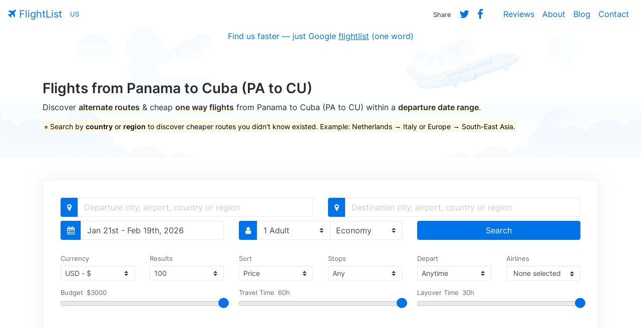

--- FILE ---
content_type: text/html; charset=UTF-8
request_url: https://www.flightlist.io/panama-pa-cuba-cu-cheap-one-way-flights.php
body_size: 5925
content:
<!DOCTYPE html>
<html lang="en">
  <head>
    <meta charset="utf-8">
    <meta name="viewport" content="width=device-width, initial-scale=1, shrink-to-fit=no">
    <meta name="description" content="Find the cheapest one way flights & airline tickets from Panama to Cuba (PA to CU) within a departure date range.">
    <meta name="author" content="FlightList">
    <title>Panama to Cuba (PA to CU) One Way Flights | FlightList</title>
    <!-- Twitter Card -->
    <meta name="twitter:card" content="summary_large_image">
    <meta name="twitter:site" content="@flightlist">
    <meta name="twitter:creator" content="@ismaelyws">
    <meta name="twitter:title" content="FlightList - Book Flights. Simplified.">
    <meta name="twitter:description" content="Discover alternate routes &amp; cheap, one way flights &#x2708; within a departure date range. Made for digital nomads, remote workers & flexible travelers.">
    <meta name="twitter:image" content="http://www.flightlist.io/img/twitter-card.jpg">
    <!-- Facebook Open Graph-->
    <meta property="og:url" content="http://www.flightlist.io" />
    <meta property="og:type" content="website" />
    <meta property="og:title" content="FlightList - Book Flights. Simplified." />
    <meta property="og:description" content="Discover alternate routes &amp; cheap, one way flights &#x2708; within a departure date range. Made for digital nomads, remote workers & flexible travelers." />
    <meta property="og:image" content="http://www.flightlist.io/img/fb-card.jpg" />
    <!-- Bootstrap CSS -->
    <link href="css/bootstrap.min.css" rel="stylesheet">
    <!-- jQuery UI CSS -->
    <link href="css/jquery-ui.min.css" rel="stylesheet">
    <!-- FlightList CSS -->
    <link href="css/flightlist.css" rel="stylesheet">
    <!-- Font Awesome CSS -->
    <link href="css/font-awesome.min.css" rel="stylesheet">
    <!-- Date Range Picker CSS -->
    <link href="css/daterangepicker.css" rel="stylesheet">
    <!-- Easy Autocomplete CSS -->
    <link href="css/easy-autocomplete.min.css" rel="stylesheet">
    <!-- Bootstrap Multiselect CSS -->
    <link href="css/bootstrap-multiselect.css" rel="stylesheet">
    <!-- Rangeslider CSS -->
    <link href="css/rangeslider.css" rel="stylesheet">
    <!-- Conanical URL -->
    <link rel="canonical" href="https://www.flightlist.io/panama-pa-cuba-cu-cheap-one-way-flights.php">
  </head>
  <body>
    <section id="welcome">
        <!-- Navigation -->
        <nav class="navbar bg-transparent navbar-toggleable-md">
          <button class="navbar-toggler navbar-toggler-right" type="button" data-toggle="collapse" data-target="#containerNavbar" aria-controls="containerNavbar" aria-expanded="false" aria-label="Toggle navigation">
            <span class="navbar-toggler-icon"></span>
          </button>
          <a href="https://www.flightlist.io" class="navbar-brand" title="FlightList Homepage" alt="FlightList Homepage"><i class="fa fa-plane" aria-hidden="true"></i> FlightList</a>
          <div id="countryip" class="navbar-text site-description text-info small">US</div>
          <div class="collapse navbar-collapse" id="containerNavbar">
            <ul class="navbar-nav ml-auto">
              <li class="nav-item">
                <span class="nav-link"><small>Share</small></span>
              </li>
              <li class="nav-item">
                <a class="nav-link" rel="nofollow" target="_blank" href="https://twitter.com/intent/tweet?text=Discover%20alternate%20routes%20and cheap,%20one way%20flights%20&#x2708;%20within%20a%20departure%20date%20range%20with%20http://www.flightlist.io%20made%20by%20%40ismaelyws%20%23travel%20%23digitalnomad%20%23remote%20%23tbex%20%23ttot%20%23budgettravel%20%23trlt"><i class="fa fa-lg fa-twitter" aria-hidden="true"></i></a>
              </li>
              <li class="nav-item mr-4">
                <a class="fb-share nav-link" rel="nofollow" target="_blank" href="https://www.facebook.com/sharer/sharer.php?u=http%3A//www.flightlist.io"><i class="fa fa-lg fa-facebook" aria-hidden="true"></i></a>
              </li>
              <li class="nav-item">
                <a class="nav-link" href="reviews.php">Reviews</a>
              </li>
              <li class="nav-item">
                <a class="nav-link" href="about.php">About</a>
              </li>
              <li class="nav-item">
                <a class="nav-link" href="blog.php">Blog</a>
              </li>
              <li class="nav-item">
                <a class="nav-link" href="contact.php">Contact</a>
              </li>
            </ul>
          </div>
        </nav>
        <!-- Infobox -->
        <div class="container-fluid">
          <div class="row">
            <div class="col-md-12 text-center">
              <span class="news">Find us faster — just Google <u>flightlist</u> (one word)</span>
            </div>
          </div>
        </div>
        <!-- Page Content -->
        <div class="container welcome">
          <div class="row">
            <div class="col-md-12 message">
              <h1 class="page-title">Flights from Panama to Cuba (PA to CU)</h1>
              <p>Discover <span class="underline">alternate routes</span> &amp; cheap <span class="underline">one way flights</span> from Panama to Cuba (PA to CU) within a <span class="underline">departure date range</span>.</p>
              <p class="blue"><mark>⭐ Search by <strong>country</strong> or <strong>region</strong> to discover cheaper routes you didn't know existed. Example: Netherlands &rarr; Italy or Europe &rarr; South-East Asia.</mark></p>
            </div>
          </div>
        </div>
        <!-- Flight List -->
        <div class="container mb-2 search">
          <div class="card">
            <div class="col-md-12">
                <form method="GET" name="flightsearch" class="form-inline form-group row">                 
                  <div class="input-group mb-2 col-md-6 origin">
                    <span class="input-group-addon primary"><i class="fa fa-map-marker" aria-hidden="true"></i></span>
                    <input id="from-input" name="from" type="text" class="form-control" placeholder="Departure city, airport, country or region">
                    <input id="from-data" type="hidden" value="PA">
                  </div>
                  <div class="input-group mb-2 col-md-6 destination">
                    <span class="input-group-addon primary"><i class="fa fa-map-marker" aria-hidden="true"></i></span>
                    <input id="to-input" name="to" type="text" class="form-control" placeholder="Destination city, airport, country or region">
                    <input id="to-data" type="hidden" value="CU">
                  </div>
                  <div class="input-group mb-2 col-md-4 date">
                    <span class="input-group-addon primary"><i class="fa fa-calendar" aria-hidden="true"></i></span>
                    <div id="daterangepicker" name="daterangepicker" type="text" class="form-control" title="Select a departure date range" /><span></span></div>
                  </div>
                  <div class="input-group mb-2 col-md-4 passengers">
                    <span class="input-group-addon primary"><i class="fa fa-user" aria-hidden="true"></i></span>
                    <select id="adults" name="adults" class="form-control custom-select">
                      <option value="1">1 Adult</option>
                      <option value="2">2 Adults</option>
                      <option value="3">3 Adults</option>
                      <option value="4">4 Adults</option>
                      <option value="5">5 Adults</option>
                    </select>
                    <select id="cabins" name="cabins" class="form-control custom-select border-left-0">
                      <option value="M">Economy</option>
                      <option value="W">Premium Economy</option>
                      <option value="C">Business</option>
                      <option value="F">First Class</option>
                    </select>
                  </div>
                  <div class="input-group mb-2 col-md-4">
                    <input type="hidden" name="chngair" id="chngair" value="yes">
                    <button id="submit" type="submit" class="btn btn-primary btn-block">Search</button>
                  </div>
                </form>
            </div>
            <div class="col-lg-12 mb-2 filter">
              <form id="filter">
                <div class="row">
                <div class="col-md-12">
                <div class="row">
                  <div class="col-md-2 currency">
                    <label class="text-muted mb-1"><small>Currency</small></label>
                    <div class="input-group-sm">
                      <select id="currency" name="currency" class="form-control input-sm custom-select selectpicker">
                        <option value="USD" data-symbol="US$">USD - $</option>
                        <option value="AUD" data-symbol="AU$">AUD - $</option>
                        <option value="BRL" data-symbol="R$">BRL - R$</option>
                        <option value="CAD" data-symbol="CA$">CAD - $</option>
                        <option value="CNY" data-symbol="元">CNY - 元</option>
                        <option value="EUR" data-symbol="€">EUR - €</option>
                        <option value="GBP" data-symbol="£">GBP - £</option>
                        <option value="INR" data-symbol="₹">INR - ₹</option>
                        <option value="MXN" data-symbol="MX$">MXN - $</option>
                        <option value="NZD" data-symbol="NZ$">NZD - $</option>
                        <option value="PLN" data-symbol="zł">PLN - zł</option>
                        <option value="RUB" data-symbol="₽">RUB - ₽</option>
                        <option value="TRY" data-symbol="₺">TRY - ₺</option>
                        <option value="ZAR" data-symbol="R">ZAR - R</option>
                      </select>
                    </div>
                  </div>
                  <div class="col-md-2 limit">
                    <label class="text-muted mb-1"><small>Results</small></label>
                    <div class="input-group-sm">
                      <select id="limit" name="limit" class="form-control input-sm custom-select">
                        <option value="25">25</option>
                        <option value="50">50</option>
                        <option value="75">75</option>
                        <option value="100" selected="selected">100</option>
                        <option value="200">200</option>
                      </select>
                    </div>
                  </div>
                  <div class="col-md-2 sort">
                    <label class="text-muted mb-1"><small>Sort</small></label>
                    <div class="input-group-sm">
                      <select id="sort" name="sort" class="form-control input-sm custom-select">
                        <option value="price">Price</option>
                        <option value="quality">Quality</option>
                        <option value="duration">Duration</option>
                        <option value="date">Date</option>
                      </select>
                    </div>
                  </div>
                  <div class="col-md-2 stops">
                    <label class="text-muted mb-1"><small>Stops</small></label>
                    <div class="input-group-sm">
                      <select id="stops" name="stops" class="form-control input-sm custom-select">
                        <option value="10">Any</option>
                        <option value="0">Direct</option>
                        <option value="1">Up to 1</option>
                        <option value="2">Up to 2</option>
                        <option value="3">Up to 3</option>
                        <option value="4">Up to 4</option>
                      </select>
                    </div>
                  </div>
                  <div class="col-md-2 depart">
                    <label class="text-muted mb-1"><small>Depart</small></label>
                    <div class="input-group-sm">
                      <select id="depart" name="depart" class="form-control input-sm custom-select">
                        <option data-from="00:00" data-to="23:59">Anytime</option>
                        <option data-from="06:00" data-to="11:59">Morning</option>
                        <option data-from="12:00" data-to="17:59">Afternoon</option>
                        <option data-from="18:00" data-to="23:59">Evening</option>
                        <option data-from="00:00" data-to="05:59">Night</option>
                      </select>
                    </div>
                  </div>
                  <div class="col-md-2 mr-0 airlines">
                    <label class="text-muted mb-1"><small>Airlines</small></label>
                    <div class="input-group-sm">
                      <select id="airlinefilter" class="form-control input-sm custom-select" multiple="multiple"></select>
                    </div>
                  </div>
                </div>
                <div class="row mt-3 mb-4">
                  <div class="col-md-4">
                    <div class="budget range-slider">
                      <span class="text-muted small align-top align-top-line-height">Budget</span>
                      <input id="budget-amount" class="budget-amount amount text-muted small align-top" type="text" readonly>
                      <div id="budget" class="mt-0"></div>
                    </div>
                  </div>
                  <div class="col-md-4">
                    <div class="duration range-slider">
                      <span class="text-muted small align-top align-top-line-height">Travel Time</span>
                      <input id="duration-amount" class="duration-amount amount text-muted small align-top" type="text" readonly>
                      <div id="duration" class="mt-0"></div>
                    </div>
                  </div>
                  <div class="col-md-4">
                    <div class="layover range-slider">
                      <span class="text-muted small align-top align-top-line-height">Layover Time</span>
                      <input id="layover-amount" class="layover-amount amount text-muted small align-top" type="text" readonly>
                      <div id="layover" class="mt-0"></div>
                    </div>
                  </div>
                </div>
                </div>
              </div>
            </form>
            </div>
            <div class="loading">Loading&#8230;</div>
            <div id="results" class="col-md-12 results"><ul class="flights-list mb-0"></ul></div>
            <div id="loadmore" class="col-lg-12 loadmore"></div>
          </div>
        </div>
    </section>
    <section id="reviews" class="reviews mt-5">
      <div class="container">
        <div class="row justify-content-md-center">
          <div class="col-md-6">
            <div class="pb-3 mb-3">
              <div class="card p-4">
                <div class="d-flex justify-content-between">
                    <div class="d-flex flex-row align-items-center">
                        <img src="img/sarahbb-twitter.png" class="rounded-circle mr-2" alt="@sarahbb1">
                        <div class="ms-2">
                            <h6 class="mb-0">Sarah Belizaire</h6><span>@sarahbb1</span>
                        </div>
                    </div>
                    <i class="fa fa-lg fa-twitter" aria-hidden="true"></i>
                </div>
                <p class="mt-3 mb-0 text-justify">Have flexible travel plans or looking for alternative routes given the chaos? Check out all the connection possibilities via a super helpful site created by @ismaelyws flightlist.io thanks to @andy_travels for the recommendation #travel #flights</p>
              </div>
            </div>
            <div class="pb-3 mb-3">
              <div class="card p-4">
                <div class="d-flex justify-content-between">
                    <div class="d-flex flex-row align-items-center">
                        <img src="img/eyupitsjohn-twitter.png" class="rounded-circle mr-2" alt="@eyupitsjohn">
                        <div class="ms-2">
                            <h6 class="mb-0">John Ford</h6><span>@eyupitsjohn</span>
                        </div>
                    </div>
                    <i class="fa fa-lg fa-twitter" aria-hidden="true"></i>
                </div>
                <p class="mt-3 mb-0 text-justify">There seem to be lots of sites launching at the moment that promise to find you cheap flights but not many have the professional finish of Flightlist by @ismaelyws #travel #flights</p>
              </div>
            </div>
        </div>
        <div class="col-md-6">
            <div class="pb-3 mb-3">
              <div class="card p-4">
                <div class="d-flex justify-content-between">
                    <div class="d-flex flex-row align-items-center">
                        <img src="img/andytravels-twitter.png" class="rounded-circle mr-2" alt="@andy_travels">
                        <div class="ms-2">
                            <h6 class="mb-0">Andy Travels</h6><span>@andy_travels</span>
                        </div>
                    </div>
                    <i class="fa fa-lg fa-twitter" aria-hidden="true"></i>
                </div>
                <p class="mt-3 mb-0 text-justify">@ismaelyws Just tried out Flightlist for the first time. Really nice idea, well made, and just what I need at the moment 👍</p>
              </div>
            </div>
            <div class="pb-3 mb-3">
              <div class="card p-4">
                <div class="d-flex justify-content-between">
                    <div class="d-flex flex-row align-items-center">
                        <img src="img/travelwitbender-twitter.png" class="rounded-circle mr-2" alt="@travelwitbender">
                        <div class="ms-2">
                            <h6 class="mb-0">Travel With Bender</h6><span>@travelwitbender</span>
                        </div>
                    </div>
                    <i class="fa fa-lg fa-twitter" aria-hidden="true"></i>
                </div>
                <p class="mt-3 mb-0 text-justify">Did you spot my recent article about how to score cheap one way flights? ✈️ FlightList is my new secret tool for discovering cheap routes, within a departure date range. Plus you can also search by country/region for departures & destinations. Powerful! 💪</p>
              </div>
              
            </div>
        </div>
        </div>
      </div>
    </section>
    <section id="explore" class="explore mt-5">
      <div class="container">
        <div class="row justify-content-md-center">
          <div class="col-md-12 text-center mb-2">
            <h3 class="section-heading">Explore Flight Options</h3>
          </div>
          <div class="col-md-12">
            <div class="card">
              <div class="searches"><div class="row">
	<div class="col-md-4 pr-md-0">
		<ul class="list-group list-group-flush">
		  <li class="list-group-item"><a href="/flights/turkey/">Flights from Turkey</a></li>
		  <li class="list-group-item"><a href="/flights/germany/">Flights from Germany</a></li>
		  <li class="list-group-item"><a href="/flights/netherlands/">Flights from the Netherlands</a></li>
		  <li class="list-group-item"><a href="/flights/united-states-of-america/">Flights from the United States</a></li>
		  <li class="list-group-item"><a href="/flights/united-kingdom/">Flights from the United Kingdom</a></li>
		  <li class="list-group-item"><a href="/flights/spain/">Flights from Spain</a></li>
		  <li class="list-group-item"><a href="/flights/azerbaijan/">Flights from Azerbaijan</a></li>
		</ul>
	</div>
	<div class="col-md-4 px-md-0">
		<ul class="list-group list-group-flush border-left">
		  <li class="list-group-item"><a href="/flights/poland/">Flights from Poland</a></li>
		  <li class="list-group-item"><a href="/flights/italy/">Flights from Italy</a></li>
		  <li class="list-group-item"><a href="/flights/canada/">Flights from Canada</a></li>
		  <li class="list-group-item"><a href="/flights/belgium/">Flights from Belgium</a></li>
		  <li class="list-group-item"><a href="/flights/austria/">Flights from Austria</a></li>
		  <li class="list-group-item"><a href="/flights/switzerland/">Flights from Switzerland</a></li>
		  <li class="list-group-item"><a href="/flights/sweden/">Flights from Sweden</a></li>
		</ul>
	</div>
	<div class="col-md-4 pl-md-0">
		<ul class="list-group list-group-flush border-left">
		  <li class="list-group-item"><a href="/flights/australia/">Flights from Australia</a></li>
		  <li class="list-group-item"><a href="/flights/portugal/">Flights from Portugal</a></li>
		  <li class="list-group-item"><a href="/flights/norway/">Flights from Norway</a></li>
		  <li class="list-group-item"><a href="/flights/finland/">Flights from Finland</a></li>
		  <li class="list-group-item"><a href="/flights/ireland/">Flights from Ireland</a></li>
		  <li class="list-group-item"><a href="/flights/denmark/">Flights from Denmark</a></li>
		  <li class="list-group-item"><a href="/flights/"><strong>Explore all flights</strong></a></li>
		</ul>
	</div>
</div></div>
          </div>
        </div>
        </div>
      </div>
    </section>
    <section id="tips" class="tips mt-5">
      <div class="container">
        <div class="row justify-content-md-center">
          <div class="col-md-12 text-center mb-2">
            <h3 class="section-heading">Cheap Flight Search Tips</h3>
          </div>
          <div class="col-md-12">
            <div class="card pt-3 pl-4 pr-4 mb-3"><p>Tips to help you find the cheapest flights from Panama to Cuba (PA to CU).</p>
              <ul class="pl-3">
                <li>Book 45-90 days before your departure date.</li>
                <li>Fly during weekdays (Monday-Thursday).</li>
                <li>Airfare Sales: Airlines sometimes offer huge discounts and since we take a bottom-up approach these flights will appear first in the results, so check back regularly because they don't usually last long.</li>
              </ul>
          </div>
        </div>
        </div>
      </div>
    </section>
    <section id="about" class="about mt-5">
      <div class="container">
        <div class="row justify-content-md-center">
          <div class="col-md-12 text-center mb-2">
            <h3 class="section-heading">Why I Built FlightList</h3>
          </div>
          <div class="col-md-12">
            <div class="card pt-3 pl-4 pr-4 mb-3"><p class="text-justify">❝As someone who works remotely & travels frequently, I always book one way flights and I'm flexible on my departure dates. I look for the best deals. Most sites require you to enter a specific departure date and clutter the page with uneccessary options, images and ads. I want something simple and minimal which allows me to search by departure date range & display a list of flights with the ability to filter according to my needs. So, I built FlightList to solve my own problem & help other travelers who may have the same frustration. It's how I imagine a flight booking site should be.❞</p></div>
            <p class="text-md-right text-center mb-0">- Hans Desjarlais, <i>Founder & Creator</i> <img src="img/ishmael.jpg" class="rounded-circle img-fluid img-thumbnail" title="Hans Desjarlais" alt="Hans Desjarlais"></p>
          </div>
        </div>
      </div>
    </section>
    <section id="footer" class="mt-3 mb-3">
      <div class="container">
        <div class="row">
            <div class="col-md-12">
                <hr class="my-4">
            </div>
            <div class="col-md-6">
                <p class="text-muted text-md-left text-center">&copy; 2018-2026 Inventure. All rights reserved.</p>
            </div>
            <div class="col-md-6">
                <p class="text-md-right text-center"><a href="privacy.php">Privacy Policy</a></p>
            </div>
        </div>
      </div>
    </section>
    <!-- jQuery first, then Tether, then Bootstrap JS. -->
    <script type="text/javascript" src="js/jquery-3.2.1.min.js"></script>
    <script type="text/javascript" src="js/jquery-ui.min.js"></script>
    <script type="text/javascript" src="js/tether.min.js"></script>
    <script type="text/javascript" src="js/bootstrap.min.js"></script>
    <!-- Autocomplete JavaScript -->
    <script type="text/javascript" src="js/jquery.easy-autocomplete.min.js"></script> 
    <!-- Date Range Picker JavaScript -->
    <script type="text/javascript" src="js/moment.js"></script>
    <script type="text/javascript" src="js/daterangepicker.js"></script>
    <!-- Bootstrap Multiselect JavaScript -->
    <script type="text/javascript" src="js/bootstrap-multiselect.js"></script>
    <!-- Rangeslider JavaScript -->
    <script type="text/javascript" src="js/rangeslider.min.js"></script>
    <!-- FlightList core JavaScript -->
    <script type="text/javascript" src="js/flightlist.js"></script>
    <!-- FlightList Initialize JavaScript -->
    <script type="text/javascript" src="js/flightlist-init.js"></script>
    <!-- Skypicker JavaScript -->
    <script type="text/javascript" src="js/skypicker.js"></script>
    <!-- Clicky Tracking Script -->
    <script src="//static.getclicky.com/js" type="text/javascript"></script>
    <script type="text/javascript">try{ clicky.init(101096134); }catch(e){}</script>
    <noscript><p><img alt="Clicky" width="1" height="1" src="//in.getclicky.com/101096134ns.gif" /></p></noscript>
    <!-- Twitter Share Script -->
    <script async src="https://platform.twitter.com/widgets.js" charset="utf-8"></script>
    <!-- Schema Markup -->
    <script type="application/ld+json">
    {
      "@context": "https://schema.org",
      "@type": "Product",
      "name": "One Way Flights from Panama to Cuba (PA to CU)",
      "description": "Find the cheapest one way flights & airline tickets from Panama to Cuba (PA to CU) within a departure date range. Search by country or region to discover cheaper routes you didn't know existed.",
      "url": "https://www.flightlist.io/panama-pa-cuba-cu-cheap-one-way-flights.php",
      "offers": {
        "@type": "AggregateOffer",
        "offerCount": "100",
        "lowPrice": "",
        "priceCurrency": "USD"
      }
    }
    </script>
  <script defer src="https://static.cloudflareinsights.com/beacon.min.js/vcd15cbe7772f49c399c6a5babf22c1241717689176015" integrity="sha512-ZpsOmlRQV6y907TI0dKBHq9Md29nnaEIPlkf84rnaERnq6zvWvPUqr2ft8M1aS28oN72PdrCzSjY4U6VaAw1EQ==" data-cf-beacon='{"version":"2024.11.0","token":"073e7137ee8346fd8d9a0231bc5c63a7","r":1,"server_timing":{"name":{"cfCacheStatus":true,"cfEdge":true,"cfExtPri":true,"cfL4":true,"cfOrigin":true,"cfSpeedBrain":true},"location_startswith":null}}' crossorigin="anonymous"></script>
</body>
</html>

--- FILE ---
content_type: application/javascript
request_url: https://www.flightlist.io/js/flightlist-init.js
body_size: 92
content:
// Date Range Picker
$(function() {
    var start = moment();
    var end = moment().add(29, 'days');
    function cb(start, end) {
      $('#daterangepicker span').html(start.format('MMM Do') + ' - ' + end.format('MMM Do, YYYY'));
    }
    $('#daterangepicker').daterangepicker({
      "opens": "center",
      "drops": "down",
      "applyClass": "btn-primary",
      "alwaysShowCalendars": true,
      startDate: start,
      endDate: end,
      ranges: {
        'This Weekend': [moment().day(6), moment().day(7)],
        'Next 7 Days': [moment(), moment().add(6, 'days')],
        'Next 30 Days': [moment(), moment().add(29, 'days')],
        'Next 60 Days': [moment(), moment().add(59, 'days')],
        'Next 180 Days': [moment(), moment().add(179, 'days')]
      }
    }, cb);
    $('#daterangepicker').on('apply.daterangepicker', function(ev, picker) {
      $('#chngair').val("yes");
    });
    cb(start, end);
});

// Service Worker for PWA
if ("serviceWorker" in navigator) {
  window.addEventListener("load", function() {
    navigator.serviceWorker.register("/serviceWorker.js");
  });
}